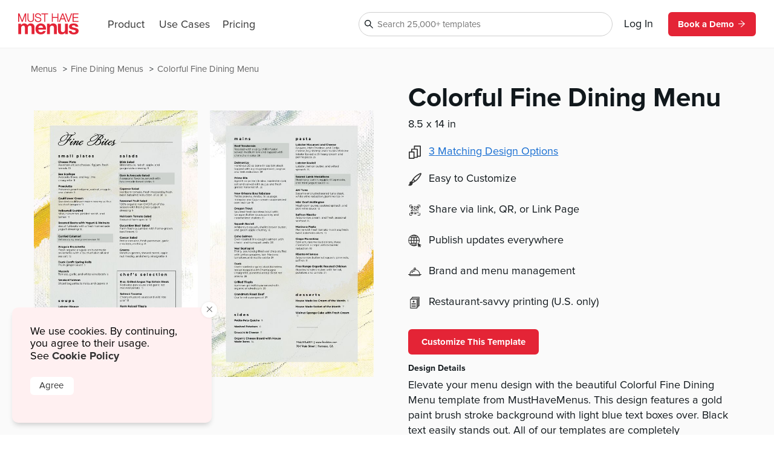

--- FILE ---
content_type: text/html
request_url: https://www.musthavemenus.com/menu-template/colorful-fine-dining-menu.html
body_size: 10049
content:
<!DOCTYPE html>
<html lang="en" class="tk-proxima-nova">
<head>
	<meta charset="UTF-8">
	<meta name="viewport" content="width=device-width">
	<link rel="icon" type="image/png" href="/favicon-16x16.png" sizes="16x16">
	<link rel="icon" type="image/png" href="/favicon-32x32.png" sizes="32x32">
	<link rel="icon" type="image/png" href="/favicon-96x96.png" sizes="96x96">
	<link rel="icon" type="image/png" href="/favicon-160x160.png" sizes="160x160">

	<link rel="preconnect" href="https://www.mhme.nu">

	<meta name="generator" content="Astro v2.10.15">
	<meta name="description" content="Create a gorgeous menu with the Colorful Fine Dining Menu template. Design, edit, and print -- all in one place.">
	<meta name="keywords">

	

	<title>Colorful Fine Dining Menu</title>

	<!-- Intercom -->
	
	
	
	
<!-- End Intercom -->

	<!-- Google Tag Manager -->
	
	<!-- End Google Tag Manager -->

	<!-- Fullstory -->
	<script> window['_fs_host'] = 'fullstory.com'; window['_fs_script'] = 'edge.fullstory.com/s/fs.js'; window['_fs_org'] = 'o-23XANY-na1'; window['_fs_namespace'] = 'FS'; !function(m,n,e,t,l,o,g,y){var s,f,a=function(h){ return!(h in m)||(m.console&&m.console.log&&m.console.log('FullStory namespace conflict. Please set window["_fs_namespace"].'),!1)}(e) ;function p(b){var h,d=[];function j(){h&&(d.forEach((function(b){var d;try{d=b[h[0]]&&b[h[0]](h[1])}catch(h){return void(b[3]&&b[3](h))} d&&d.then?d.then(b[2],b[3]):b[2]&&b[2](d)})),d.length=0)}function r(b){return function(d){h||(h=[b,d],j())}}return b(r(0),r(1)),{ then:function(b,h){return p((function(r,i){d.push([b,h,r,i]),j()}))}}}a&&(g=m[e]=function(){var b=function(b,d,j,r){function i(i,c){ h(b,d,j,i,c,r)}r=r||2;var c,u=/Async$/;return u.test(b)?(b=b.replace(u,""),"function"==typeof Promise?new Promise(i):p(i)):h(b,d,j,c,c,r)} ;function h(h,d,j,r,i,c){return b._api?b._api(h,d,j,r,i,c):(b.q&&b.q.push([h,d,j,r,i,c]),null)}return b.q=[],b}(),y=function(b){function h(h){ "function"==typeof h[4]&&h[4](new Error(b))}var d=g.q;if(d){for(var j=0;j<d.length;j++)h(d[j]);d.length=0,d.push=h}},function(){ (o=n.createElement(t)).async=!0,o.crossOrigin="anonymous",o.src="https://"+l,o.onerror=function(){y("Error loading "+l)} ;var b=n.getElementsByTagName(t)[0];b&&b.parentNode?b.parentNode.insertBefore(o,b):n.head.appendChild(o)}(),function(){function b(){} function h(b,h,d){g(b,h,d,1)}function d(b,d,j){h("setProperties",{type:b,properties:d},j)}function j(b,h){d("user",b,h)}function r(b,h,d){j({ uid:b},d),h&&j(h,d)}g.identify=r,g.setUserVars=j,g.identifyAccount=b,g.clearUserCookie=b,g.setVars=d,g.event=function(b,d,j){h("trackEvent",{ name:b,properties:d},j)},g.anonymize=function(){r(!1)},g.shutdown=function(){h("shutdown")},g.restart=function(){h("restart")}, g.log=function(b,d){h("log",{level:b,msg:d})},g.consent=function(b){h("setIdentity",{consent:!arguments.length||b})}}(),s="fetch", f="XMLHttpRequest",g._w={},g._w[f]=m[f],g._w[s]=m[s],m[s]&&(m[s]=function(){return g._w[s].apply(this,arguments)}),g._v="2.0.0") }(window,document,window._fs_namespace,"script",window._fs_script); </script>
	<!-- /Fullstory -->

	<!-- Rewardful Code -->
	
	<script async src="https://r.wdfl.co/rw.js" data-rewardful="e9d4c9"></script>
	<!-- End Rewardful Code -->

	

	

	
<link rel="stylesheet" href="/_astro/_name_.d831f0dc.css" />
<link rel="stylesheet" href="/_astro/_name_.b90f1143.css" />
<link rel="stylesheet" href="/_astro/_name_.e100395e.css" />
<link rel="stylesheet" href="/_astro/AppHeader.13d3f613.css" />
<link rel="stylesheet" href="/_astro/CookieNotification.c36fd073.css" />
<link rel="stylesheet" href="/_astro/Button.fdf18af4.css" />
<link rel="stylesheet" href="/_astro/MatchingDesignModal.66779292.css" /><script type="module" src="/_astro/hoisted.9056a9d6.js"></script></head>

<body id="app">
	<!-- Google Tag Manager (noscript) -->
	<noscript><iframe src="https://www.googletagmanager.com/ns.html?id=GTM-5WNV48VJ" height="0" width="0" style="display:none;visibility:hidden"></iframe></noscript>
	<!-- End Google Tag Manager (noscript) -->
	<style>astro-island,astro-slot,astro-static-slot{display:contents}</style><script>(()=>{var e=async t=>{await(await t())()};(self.Astro||(self.Astro={})).only=e;window.dispatchEvent(new Event("astro:only"));})();;(()=>{var d;{let p={0:t=>u(t),1:t=>l(t),2:t=>new RegExp(t),3:t=>new Date(t),4:t=>new Map(l(t)),5:t=>new Set(l(t)),6:t=>BigInt(t),7:t=>new URL(t),8:t=>new Uint8Array(t),9:t=>new Uint16Array(t),10:t=>new Uint32Array(t)},h=t=>{let[e,n]=t;return e in p?p[e](n):void 0},l=t=>t.map(h),u=t=>typeof t!="object"||t===null?t:Object.fromEntries(Object.entries(t).map(([e,n])=>[e,h(n)]));customElements.get("astro-island")||customElements.define("astro-island",(d=class extends HTMLElement{constructor(){super(...arguments);this.hydrate=async()=>{var i;if(!this.hydrator||!this.isConnected)return;let e=(i=this.parentElement)==null?void 0:i.closest("astro-island[ssr]");if(e){e.addEventListener("astro:hydrate",this.hydrate,{once:!0});return}let n=this.querySelectorAll("astro-slot"),o={},a=this.querySelectorAll("template[data-astro-template]");for(let r of a){let s=r.closest(this.tagName);s!=null&&s.isSameNode(this)&&(o[r.getAttribute("data-astro-template")||"default"]=r.innerHTML,r.remove())}for(let r of n){let s=r.closest(this.tagName);s!=null&&s.isSameNode(this)&&(o[r.getAttribute("name")||"default"]=r.innerHTML)}let c;try{c=this.hasAttribute("props")?u(JSON.parse(this.getAttribute("props"))):{}}catch(r){let s=this.getAttribute("component-url")||"<unknown>",y=this.getAttribute("component-export");throw y&&(s+=` (export ${y})`),console.error(`[hydrate] Error parsing props for component ${s}`,this.getAttribute("props"),r),r}await this.hydrator(this)(this.Component,c,o,{client:this.getAttribute("client")}),this.removeAttribute("ssr"),this.dispatchEvent(new CustomEvent("astro:hydrate"))}}connectedCallback(){!this.hasAttribute("await-children")||this.firstChild?this.childrenConnectedCallback():new MutationObserver((e,n)=>{n.disconnect(),setTimeout(()=>this.childrenConnectedCallback(),0)}).observe(this,{childList:!0})}async childrenConnectedCallback(){let e=this.getAttribute("before-hydration-url");e&&await import(e),this.start()}start(){let e=JSON.parse(this.getAttribute("opts")),n=this.getAttribute("client");if(Astro[n]===void 0){window.addEventListener(`astro:${n}`,()=>this.start(),{once:!0});return}Astro[n](async()=>{let o=this.getAttribute("renderer-url"),[a,{default:c}]=await Promise.all([import(this.getAttribute("component-url")),o?import(o):()=>()=>{}]),i=this.getAttribute("component-export")||"default";if(!i.includes("."))this.Component=a[i];else{this.Component=a;for(let r of i.split("."))this.Component=this.Component[r]}return this.hydrator=c,this.hydrate},e,this)}attributeChangedCallback(){this.hydrate()}},d.observedAttributes=["props"],d))}})();</script><astro-island uid="ZPTBPT" component-url="/_astro/AppHeader.c058421e.js" component-export="default" renderer-url="/_astro/client.ee951810.js" props="{}" ssr="" client="only" opts="{&quot;name&quot;:&quot;AppHeader&quot;,&quot;value&quot;:&quot;solid-js&quot;}"></astro-island>
	
  <main>
    <section class="fluid longtail">

      <div class="popcorn-container">
  <div>
      <a href="/menu-template/colorful-fine-dining-menu.html">
        Colorful Fine Dining Menu
      </a>
    </div><div>
      <a href="/category/fine-dining-menus.html">
        Fine Dining Menus
      </a>
    </div><div>
      <a href="/menu/browse.do">
        Menus
      </a>
    </div>
</div>

      <header>
        <div class="thumbs">
          <astro-island uid="NtB4k" component-url="/_astro/CustomizeTemplateThumbs.f2e74560.js" component-export="default" renderer-url="/_astro/client.ee951810.js" props="{&quot;design&quot;:[0,{&quot;id&quot;:[0,&quot;3f694420-31d3-4a52-b7eb-02dc67151d4c&quot;],&quot;colors&quot;:[0,&quot;#FFFFFF,#e1e5e3,#000000,#cdd2cf&quot;],&quot;created_date&quot;:[3,&quot;2020-03-27T10:09:42.000Z&quot;],&quot;description&quot;:[0,&quot;Elevate your menu design with the beautiful Colorful Fine Dining Menu template from MustHaveMenus. This design features a gold paint brush stroke background with light blue text boxes over. Black text easily stands out. All of our templates are completely customizable so you can edit text, swap colors, change fonts, add photos, insert logos, and more -- all with a few clicks. Then print through our professional printing department or download as a PDF and print from home.&quot;],&quot;fonts&quot;:[0,&quot;node_family_lilywang,node_family_montserrat,node_family_function&quot;],&quot;html&quot;:[0,&quot;&quot;],&quot;name&quot;:[0,&quot;Colorful Fine Dining Menu&quot;],&quot;page_count&quot;:[0,2],&quot;pdf&quot;:[0,&quot;/apache/images/13/timber/891454/design/3f694420-31d3-4a52-b7eb-02dc67151d4c.pdf&quot;],&quot;privacy&quot;:[0,null],&quot;removed&quot;:[8,[0]],&quot;size&quot;:[0,&quot;menu-legal&quot;],&quot;thumb&quot;:[0,null],&quot;thumb_updated_date&quot;:[0,null],&quot;type&quot;:[0,&quot;template&quot;],&quot;updated_date&quot;:[3,&quot;2024-03-07T15:37:57.000Z&quot;],&quot;url&quot;:[0,null],&quot;visitor_id&quot;:[0,null],&quot;location_id&quot;:[0,1000138421],&quot;member_id&quot;:[0,891454],&quot;status&quot;:[0,&quot;published&quot;],&quot;template_id&quot;:[0,null],&quot;designer&quot;:[0,&quot;lindsayp@musthavemenus.com&quot;],&quot;last_edited_date&quot;:[0,null],&quot;notes&quot;:[0,&quot;Designed by Simona&quot;],&quot;brandColors&quot;:[0,null],&quot;height&quot;:[0,null],&quot;themeColors&quot;:[0,null],&quot;unit&quot;:[0,null],&quot;width&quot;:[0,null],&quot;png&quot;:[0,null],&quot;version&quot;:[0,null],&quot;appVersion&quot;:[0,&quot;0&quot;],&quot;folders&quot;:[0,null],&quot;app_version&quot;:[0,1.18],&quot;has_changes&quot;:[8,[1]],&quot;meta_description&quot;:[0,&quot;Create a gorgeous menu with the Colorful Fine Dining Menu template. Design, edit, and print -- all in one place.&quot;],&quot;page_title&quot;:[0,null],&quot;is_test&quot;:[8,[1]],&quot;rank&quot;:[0,16],&quot;assigned_to&quot;:[0,&quot;none&quot;],&quot;is_locked&quot;:[8,[0]],&quot;jpg&quot;:[0,null],&quot;last_download_date&quot;:[3,&quot;2020-04-02T11:19:55.000Z&quot;],&quot;last_saved_tag&quot;:[0,&quot;8d0UQanJOEmf&quot;],&quot;compressed&quot;:[0,&quot;88211&quot;],&quot;linked_parent&quot;:[0,&quot;&quot;],&quot;free&quot;:[8,[1]],&quot;urank&quot;:[0,null],&quot;in_use&quot;:[0,&quot;LP&quot;],&quot;in_use_member_id&quot;:[0,891454],&quot;owner_id&quot;:[0,null],&quot;team_id&quot;:[0,null],&quot;creator_name&quot;:[0,null],&quot;in_use_last_ping_at&quot;:[0,1709854654083],&quot;has_toast_items&quot;:[8,[0]],&quot;toast_item&quot;:[0,&quot;&quot;],&quot;clover_item&quot;:[0,&quot;&quot;],&quot;has_clover_items&quot;:[8,[0]],&quot;webm&quot;:[0,null],&quot;mp4&quot;:[0,null],&quot;last_content_update_date&quot;:[0,null],&quot;has_video&quot;:[0,null],&quot;has_square_items&quot;:[8,[0]],&quot;square_item&quot;:[0,&quot;&quot;],&quot;clover_sections&quot;:[0,&quot;&quot;],&quot;square_sections&quot;:[0,&quot;&quot;],&quot;toast_sections&quot;:[0,&quot;&quot;],&quot;pos_updated_date&quot;:[0,null],&quot;pos_updated_enabled&quot;:[0,null],&quot;dsa_updated_enabled&quot;:[0,null],&quot;has_treez_items&quot;:[0,null],&quot;treez_item&quot;:[0,null],&quot;treez_sections&quot;:[0,null],&quot;has_popmenu_items&quot;:[0,null],&quot;popmenu_item&quot;:[0,null],&quot;popmenu_sections&quot;:[0,null],&quot;has_itemlibrary_items&quot;:[0,null],&quot;itemlibrary_item&quot;:[0,null],&quot;itemlibrary_sections&quot;:[0,null],&quot;links_updated_enabled&quot;:[0,null],&quot;last_editor_name&quot;:[0,null],&quot;il_updated_enabled&quot;:[0,null],&quot;is_per_page_mode&quot;:[8,[0]],&quot;categoryId&quot;:[0,7534]}],&quot;isLandscape&quot;:[0,false]}" ssr="" client="only" opts="{&quot;name&quot;:&quot;CustomizeTemplateThumbs&quot;,&quot;value&quot;:&quot;solid-js&quot;}"></astro-island>
        </div>

        <div class="text">
          <astro-island uid="Z1EWppa" component-url="/_astro/LongtailProLabel.480db1d6.js" component-export="default" renderer-url="/_astro/client.ee951810.js" props="{&quot;isFree&quot;:[0,true]}" ssr="" client="only" opts="{&quot;name&quot;:&quot;LongtailProLabel&quot;,&quot;value&quot;:&quot;solid-js&quot;}"></astro-island>
          <h1>Colorful Fine Dining Menu</h1>
          <p class="dimensions">8.5
            x 14 in</p>
          <ul>
            <li>
                <div>
                  <svg data-hk="0-0" xmlns="http://www.w3.org/2000/svg" viewBox="0 0 18.11 20.09"><path id="Path_1864" d="M17.33,0H8.41c-.43,0-.78,.35-.78,.78v3.94h-3.21c-.43,0-.78,.35-.78,.78v3.5H.78c-.43,0-.78,.35-.78,.78v9.54c0,.43,.35,.78,.78,.78H7.8c.43,0,.78-.35,.78-.78v-.74h4.16c.43,0,.78-.35,.78-.78v-1.01h3.82c.43,0,.78-.35,.78-.78V.78c0-.43-.35-.78-.78-.78m-.78,15.23h-3.04V5.5c0-.43-.35-.78-.78-.78h-3.55V1.56h7.36V15.23Zm-4.59,1.56v.23h-3.38v-7.25c-.02-.42-.36-.76-.78-.78h-2.6v-2.72h6.76v10.51h0Zm-4.94,1.75H1.56v-7.99H7.02v7.99Z" fill="#333"></path></svg>
                </div>
                <astro-island uid="iFXab" component-url="/_astro/MatchingDesignModal.896b8c6d.js" component-export="default" renderer-url="/_astro/client.ee951810.js" props="{&quot;collection&quot;:[1,[[0,{&quot;id&quot;:[0,&quot;3f694420-31d3-4a52-b7eb-02dc67151d4c&quot;],&quot;colors&quot;:[0,&quot;#FFFFFF,#e1e5e3,#000000,#cdd2cf&quot;],&quot;created_date&quot;:[3,&quot;2020-03-27T10:09:42.000Z&quot;],&quot;description&quot;:[0,&quot;Elevate your menu design with the beautiful Colorful Fine Dining Menu template from MustHaveMenus. This design features a gold paint brush stroke background with light blue text boxes over. Black text easily stands out. All of our templates are completely customizable so you can edit text, swap colors, change fonts, add photos, insert logos, and more -- all with a few clicks. Then print through our professional printing department or download as a PDF and print from home.&quot;],&quot;fonts&quot;:[0,&quot;node_family_lilywang,node_family_montserrat,node_family_function&quot;],&quot;html&quot;:[0,&quot;&quot;],&quot;name&quot;:[0,&quot;Colorful Fine Dining Menu&quot;],&quot;page_count&quot;:[0,2],&quot;pdf&quot;:[0,&quot;/apache/images/13/timber/891454/design/3f694420-31d3-4a52-b7eb-02dc67151d4c.pdf&quot;],&quot;privacy&quot;:[0,null],&quot;removed&quot;:[8,[0]],&quot;size&quot;:[0,&quot;menu-legal&quot;],&quot;thumb&quot;:[0,null],&quot;thumb_updated_date&quot;:[0,null],&quot;type&quot;:[0,&quot;template&quot;],&quot;updated_date&quot;:[3,&quot;2024-03-07T15:37:57.000Z&quot;],&quot;url&quot;:[0,null],&quot;visitor_id&quot;:[0,null],&quot;location_id&quot;:[0,1000138421],&quot;member_id&quot;:[0,891454],&quot;status&quot;:[0,&quot;published&quot;],&quot;template_id&quot;:[0,null],&quot;designer&quot;:[0,&quot;lindsayp@musthavemenus.com&quot;],&quot;last_edited_date&quot;:[0,null],&quot;notes&quot;:[0,&quot;Designed by Simona&quot;],&quot;brandColors&quot;:[0,null],&quot;height&quot;:[0,null],&quot;themeColors&quot;:[0,null],&quot;unit&quot;:[0,null],&quot;width&quot;:[0,null],&quot;png&quot;:[0,null],&quot;version&quot;:[0,null],&quot;appVersion&quot;:[0,&quot;0&quot;],&quot;folders&quot;:[0,null],&quot;app_version&quot;:[0,1.18],&quot;has_changes&quot;:[8,[1]],&quot;meta_description&quot;:[0,&quot;Create a gorgeous menu with the Colorful Fine Dining Menu template. Design, edit, and print -- all in one place.&quot;],&quot;page_title&quot;:[0,null],&quot;is_test&quot;:[8,[1]],&quot;rank&quot;:[0,16],&quot;assigned_to&quot;:[0,&quot;none&quot;],&quot;is_locked&quot;:[8,[0]],&quot;jpg&quot;:[0,null],&quot;last_download_date&quot;:[3,&quot;2020-04-02T11:19:55.000Z&quot;],&quot;last_saved_tag&quot;:[0,&quot;8d0UQanJOEmf&quot;],&quot;compressed&quot;:[0,&quot;88211&quot;],&quot;linked_parent&quot;:[0,&quot;&quot;],&quot;free&quot;:[8,[1]],&quot;urank&quot;:[0,null],&quot;in_use&quot;:[0,&quot;LP&quot;],&quot;in_use_member_id&quot;:[0,891454],&quot;owner_id&quot;:[0,null],&quot;team_id&quot;:[0,null],&quot;creator_name&quot;:[0,null],&quot;in_use_last_ping_at&quot;:[0,1709854654083],&quot;has_toast_items&quot;:[8,[0]],&quot;toast_item&quot;:[0,&quot;&quot;],&quot;clover_item&quot;:[0,&quot;&quot;],&quot;has_clover_items&quot;:[8,[0]],&quot;webm&quot;:[0,null],&quot;mp4&quot;:[0,null],&quot;last_content_update_date&quot;:[0,null],&quot;has_video&quot;:[0,null],&quot;has_square_items&quot;:[8,[0]],&quot;square_item&quot;:[0,&quot;&quot;],&quot;clover_sections&quot;:[0,&quot;&quot;],&quot;square_sections&quot;:[0,&quot;&quot;],&quot;toast_sections&quot;:[0,&quot;&quot;],&quot;pos_updated_date&quot;:[0,null],&quot;pos_updated_enabled&quot;:[0,null],&quot;dsa_updated_enabled&quot;:[0,null],&quot;has_treez_items&quot;:[0,null],&quot;treez_item&quot;:[0,null],&quot;treez_sections&quot;:[0,null],&quot;has_popmenu_items&quot;:[0,null],&quot;popmenu_item&quot;:[0,null],&quot;popmenu_sections&quot;:[0,null],&quot;has_itemlibrary_items&quot;:[0,null],&quot;itemlibrary_item&quot;:[0,null],&quot;itemlibrary_sections&quot;:[0,null],&quot;links_updated_enabled&quot;:[0,null],&quot;last_editor_name&quot;:[0,null],&quot;il_updated_enabled&quot;:[0,null],&quot;is_per_page_mode&quot;:[8,[0]],&quot;categoryId&quot;:[0,7534]}],[0,{&quot;id&quot;:[0,&quot;6e246fe0-99f7-4c51-8bc9-0ba872db100d&quot;],&quot;colors&quot;:[0,&quot;#FFFFFF,#e1e5e3,#000000&quot;],&quot;created_date&quot;:[3,&quot;2021-10-26T15:39:25.000Z&quot;],&quot;description&quot;:[0,&quot;Elevate your menus with the Colorful Fine Dining Half Page Menu template from MustHaveMenus. This template features space for cocktails and desserts, making it the perfect menu to help you get that glorious upsell! Make any necessary changes to this half page menu using our custom design tool. In minutes, edit text, colors, fonts, logos, and more. Once your menu looks great, print through our team and receive your new menus right to your door.&quot;],&quot;fonts&quot;:[0,&quot;node_family_montserrat&quot;],&quot;html&quot;:[0,&quot;&quot;],&quot;name&quot;:[0,&quot;Colorful Fine Dining Half Page Menu&quot;],&quot;page_count&quot;:[0,1],&quot;pdf&quot;:[0,&quot;/apache/images/13/timber/891454/design/3f694420-31d3-4a52-b7eb-02dc67151d4c.pdf&quot;],&quot;privacy&quot;:[0,null],&quot;removed&quot;:[8,[0]],&quot;size&quot;:[0,&quot;half-page-menu&quot;],&quot;thumb&quot;:[0,null],&quot;thumb_updated_date&quot;:[0,null],&quot;type&quot;:[0,&quot;template&quot;],&quot;updated_date&quot;:[3,&quot;2023-08-31T21:29:25.000Z&quot;],&quot;url&quot;:[0,null],&quot;visitor_id&quot;:[0,null],&quot;location_id&quot;:[0,1000138421],&quot;member_id&quot;:[0,891454],&quot;status&quot;:[0,&quot;published&quot;],&quot;template_id&quot;:[0,null],&quot;designer&quot;:[0,&quot;lindsayp@musthavemenus.com&quot;],&quot;last_edited_date&quot;:[0,null],&quot;notes&quot;:[0,&quot;Designed by Simona&quot;],&quot;brandColors&quot;:[0,null],&quot;height&quot;:[0,null],&quot;themeColors&quot;:[0,null],&quot;unit&quot;:[0,&quot;in&quot;],&quot;width&quot;:[0,null],&quot;png&quot;:[0,null],&quot;version&quot;:[0,null],&quot;appVersion&quot;:[0,&quot;0&quot;],&quot;folders&quot;:[0,null],&quot;app_version&quot;:[0,1.18],&quot;has_changes&quot;:[8,[1]],&quot;meta_description&quot;:[0,&quot;Make a menu promoting your specials using the Colorful Fine Dining Half Page Menu template. It’s easy to edit and print menus with MustHaveMenus.&quot;],&quot;page_title&quot;:[0,null],&quot;is_test&quot;:[8,[1]],&quot;rank&quot;:[0,13],&quot;assigned_to&quot;:[0,&quot;none&quot;],&quot;is_locked&quot;:[8,[0]],&quot;jpg&quot;:[0,null],&quot;last_download_date&quot;:[3,&quot;2022-10-13T09:35:46.000Z&quot;],&quot;last_saved_tag&quot;:[0,&quot;2wxhjRn7EXDR&quot;],&quot;compressed&quot;:[0,&quot;17515&quot;],&quot;linked_parent&quot;:[0,&quot;3f694420-31d3-4a52-b7eb-02dc67151d4c&quot;],&quot;free&quot;:[8,[1]],&quot;urank&quot;:[0,null],&quot;in_use&quot;:[0,&quot;ME&quot;],&quot;in_use_member_id&quot;:[0,867273],&quot;owner_id&quot;:[0,null],&quot;team_id&quot;:[0,null],&quot;creator_name&quot;:[0,null],&quot;in_use_last_ping_at&quot;:[0,1678232484968],&quot;has_toast_items&quot;:[0,null],&quot;toast_item&quot;:[0,null],&quot;clover_item&quot;:[0,null],&quot;has_clover_items&quot;:[0,null],&quot;webm&quot;:[0,null],&quot;mp4&quot;:[0,null],&quot;last_content_update_date&quot;:[0,null],&quot;has_video&quot;:[0,null],&quot;has_square_items&quot;:[0,null],&quot;square_item&quot;:[0,null],&quot;clover_sections&quot;:[0,null],&quot;square_sections&quot;:[0,null],&quot;toast_sections&quot;:[0,null],&quot;pos_updated_date&quot;:[0,null],&quot;pos_updated_enabled&quot;:[0,null],&quot;dsa_updated_enabled&quot;:[0,null],&quot;has_treez_items&quot;:[0,null],&quot;treez_item&quot;:[0,null],&quot;treez_sections&quot;:[0,null],&quot;has_popmenu_items&quot;:[0,null],&quot;popmenu_item&quot;:[0,null],&quot;popmenu_sections&quot;:[0,null],&quot;has_itemlibrary_items&quot;:[0,null],&quot;itemlibrary_item&quot;:[0,null],&quot;itemlibrary_sections&quot;:[0,null],&quot;links_updated_enabled&quot;:[0,null],&quot;last_editor_name&quot;:[0,null],&quot;il_updated_enabled&quot;:[0,null],&quot;is_per_page_mode&quot;:[8,[0]]}],[0,{&quot;id&quot;:[0,&quot;c4ac0b76-0c33-4faf-a96e-8f2cdf6d8ebb&quot;],&quot;colors&quot;:[0,&quot;#FFFFFF,#e1e5e3,#000000&quot;],&quot;created_date&quot;:[3,&quot;2020-03-27T10:40:46.000Z&quot;],&quot;description&quot;:[0,&quot;Elevate your menu design with the beautiful Colorful Fine Dining Folded Menu template from MustHaveMenus. This design features a gold paint brush stroke background with light blue text boxes over. Black text easily stands out. The six-panel layout allows you to see how the menu will look as a trifold. All of our templates are completely customizable so you can edit text, swap colors, change fonts, add photos, insert logos, and more -- all with a few clicks. Then print through our professional printing department or download as a PDF and print from home.&quot;],&quot;fonts&quot;:[0,&quot;node_family_lilywang,node_family_function,node_family_montserrat&quot;],&quot;html&quot;:[0,&quot;&quot;],&quot;name&quot;:[0,&quot;Colorful Fine Dining Folded Menu&quot;],&quot;page_count&quot;:[0,2],&quot;pdf&quot;:[0,&quot;/apache/images/13/timber/891454/design/c4ac0b76-0c33-4faf-a96e-8f2cdf6d8ebb.pdf&quot;],&quot;privacy&quot;:[0,null],&quot;removed&quot;:[8,[0]],&quot;size&quot;:[0,&quot;folded-menu-legal-trifold&quot;],&quot;thumb&quot;:[0,null],&quot;thumb_updated_date&quot;:[0,null],&quot;type&quot;:[0,&quot;template&quot;],&quot;updated_date&quot;:[3,&quot;2023-05-24T15:40:04.000Z&quot;],&quot;url&quot;:[0,null],&quot;visitor_id&quot;:[0,null],&quot;location_id&quot;:[0,1000138421],&quot;member_id&quot;:[0,891454],&quot;status&quot;:[0,&quot;published&quot;],&quot;template_id&quot;:[0,null],&quot;designer&quot;:[0,&quot;lindsayp@musthavemenus.com&quot;],&quot;last_edited_date&quot;:[0,null],&quot;notes&quot;:[0,&quot;Designed by Simona&quot;],&quot;brandColors&quot;:[0,null],&quot;height&quot;:[0,null],&quot;themeColors&quot;:[0,null],&quot;unit&quot;:[0,null],&quot;width&quot;:[0,null],&quot;png&quot;:[0,null],&quot;version&quot;:[0,null],&quot;appVersion&quot;:[0,&quot;0&quot;],&quot;folders&quot;:[0,null],&quot;app_version&quot;:[0,1.18],&quot;has_changes&quot;:[8,[1]],&quot;meta_description&quot;:[0,&quot;Create a gorgeous menu with the Colorful Fine Dining Folded Menu template. Design, edit, and print -- all in one place.&quot;],&quot;page_title&quot;:[0,null],&quot;is_test&quot;:[8,[1]],&quot;rank&quot;:[0,13],&quot;assigned_to&quot;:[0,&quot;none&quot;],&quot;is_locked&quot;:[8,[0]],&quot;jpg&quot;:[0,null],&quot;last_download_date&quot;:[3,&quot;2022-10-13T09:37:44.000Z&quot;],&quot;last_saved_tag&quot;:[0,&quot;M14fPkC4RK5R&quot;],&quot;compressed&quot;:[0,&quot;70789&quot;],&quot;linked_parent&quot;:[0,&quot;3f694420-31d3-4a52-b7eb-02dc67151d4c&quot;],&quot;free&quot;:[8,[1]],&quot;urank&quot;:[0,null],&quot;in_use&quot;:[0,&quot;ME&quot;],&quot;in_use_member_id&quot;:[0,867273],&quot;owner_id&quot;:[0,null],&quot;team_id&quot;:[0,null],&quot;creator_name&quot;:[0,null],&quot;in_use_last_ping_at&quot;:[0,1678232333693],&quot;has_toast_items&quot;:[0,null],&quot;toast_item&quot;:[0,null],&quot;clover_item&quot;:[0,null],&quot;has_clover_items&quot;:[0,null],&quot;webm&quot;:[0,null],&quot;mp4&quot;:[0,null],&quot;last_content_update_date&quot;:[0,null],&quot;has_video&quot;:[0,null],&quot;has_square_items&quot;:[0,null],&quot;square_item&quot;:[0,null],&quot;clover_sections&quot;:[0,null],&quot;square_sections&quot;:[0,null],&quot;toast_sections&quot;:[0,null],&quot;pos_updated_date&quot;:[0,null],&quot;pos_updated_enabled&quot;:[0,null],&quot;dsa_updated_enabled&quot;:[0,null],&quot;has_treez_items&quot;:[0,null],&quot;treez_item&quot;:[0,null],&quot;treez_sections&quot;:[0,null],&quot;has_popmenu_items&quot;:[0,null],&quot;popmenu_item&quot;:[0,null],&quot;popmenu_sections&quot;:[0,null],&quot;has_itemlibrary_items&quot;:[0,null],&quot;itemlibrary_item&quot;:[0,null],&quot;itemlibrary_sections&quot;:[0,null],&quot;links_updated_enabled&quot;:[0,null],&quot;last_editor_name&quot;:[0,null],&quot;il_updated_enabled&quot;:[0,null],&quot;is_per_page_mode&quot;:[8,[0]]}]]]}" ssr="" client="only" opts="{&quot;name&quot;:&quot;MatchingDesignModal&quot;,&quot;value&quot;:&quot;solid-js&quot;}"></astro-island>
              </li>
            <li>
              <img src="https://timber.mhmcdn.com/site/marketing/icons/PaintbrushIcon.svg" alt="customize icon">
              <p>Easy to Customize</p>
            </li>
            <li>
              <img src="https://timber.mhmcdn.com/site/marketing/icons/QRCodeCornersIcon.svg" alt="share icon">
              <p>Share via link, QR, or Link Page</p>
            </li>
            <li>
              <img src="https://timber.mhmcdn.com/site/marketing/icons/Online.svg" alt="publish icon">
              <p>Publish updates everywhere</p>
            </li>
            <li>
              <img src="https://timber.mhmcdn.com/site/marketing/icons/Hospitality.svg" alt="brand icon">
              <p>Brand and menu management</p>
            </li>
            <li>
                <img src="https://timber.mhmcdn.com/site/marketing/icons/Prints.svg" alt="print icon">
                <p>Restaurant-savvy printing (U.S. only)</p>
              </li>
          </ul>

          <astro-island uid="28dtur" component-url="/_astro/CustomizeTemplateButton.78295013.js" component-export="default" renderer-url="/_astro/client.ee951810.js" props="{&quot;isFree&quot;:[0,true],&quot;designId&quot;:[0,&quot;3f694420-31d3-4a52-b7eb-02dc67151d4c&quot;]}" ssr="" client="only" opts="{&quot;name&quot;:&quot;CustomizeTemplateButton&quot;,&quot;value&quot;:&quot;solid-js&quot;}"></astro-island>

          <h6>Design Details</h6>
          <p class="description">Elevate your menu design with the beautiful Colorful Fine Dining Menu template from MustHaveMenus. This design features a gold paint brush stroke background with light blue text boxes over. Black text easily stands out. All of our templates are completely customizable so you can edit text, swap colors, change fonts, add photos, insert logos, and more -- all with a few clicks. Then print through our professional printing department or download as a PDF and print from home.</p>
        </div>
      </header>

      <div id="designs" class="designs" style="opacity: 0">
  <div class="design">
      <a href="/menu-template/high-end-fine-dining-menu.html">
        <div class="image">
          <img src="https://timber.mhmcdn.com/public/member/891454/thumb/4e21f2a5-10af-4cb5-a5ba-6e360b5524ff-w300-p1.jpg" loading="lazy" width="300" alt="">
          <astro-island uid="AOW5" component-url="/_astro/FreeProThumbLabel.ae36cfa3.js" component-export="default" renderer-url="/_astro/client.ee951810.js" props="{&quot;isFree&quot;:[0,true]}" ssr="" client="only" opts="{&quot;name&quot;:&quot;FreeProThumbLabel&quot;,&quot;value&quot;:&quot;solid-js&quot;}"></astro-island>
        </div>
        <span>High End Fine Dining Menu</span>
      </a>
    </div><div class="design">
      <a href="/menu-template/intricate-flowers-restaurant-placemat-menu.html">
        <div class="image">
          <img src="https://timber.mhmcdn.com/public/member/891454/thumb/b44864a0-7c05-4ae4-8b77-84cd5facdbc0-w300-p1.jpg" loading="lazy" width="300" alt="">
          <astro-island uid="AOW5" component-url="/_astro/FreeProThumbLabel.ae36cfa3.js" component-export="default" renderer-url="/_astro/client.ee951810.js" props="{&quot;isFree&quot;:[0,true]}" ssr="" client="only" opts="{&quot;name&quot;:&quot;FreeProThumbLabel&quot;,&quot;value&quot;:&quot;solid-js&quot;}"></astro-island>
        </div>
        <span>Intricate Flowers Restaurant Placemat Menu</span>
      </a>
    </div><div class="design">
      <a href="/menu-template/modern-white-fine-dining-menu.html">
        <div class="image">
          <img src="https://timber.mhmcdn.com/public/member/959826/thumb/11714c2a-0022-48e9-a3cd-c20dfafa502f-w300-p1.jpg" loading="lazy" width="300" alt="">
          <astro-island uid="AOW5" component-url="/_astro/FreeProThumbLabel.ae36cfa3.js" component-export="default" renderer-url="/_astro/client.ee951810.js" props="{&quot;isFree&quot;:[0,true]}" ssr="" client="only" opts="{&quot;name&quot;:&quot;FreeProThumbLabel&quot;,&quot;value&quot;:&quot;solid-js&quot;}"></astro-island>
        </div>
        <span>Modern White Fine Dining Menu</span>
      </a>
    </div><div class="design">
      <a href="/menu-template/morning-breakfast-menu-example.html">
        <div class="image">
          <img src="https://timber.mhmcdn.com/public/member/891454/thumb/cc4278f6-623a-484a-b151-f58dca0d7319-w300-p1.jpg" loading="lazy" width="300" alt="">
          <astro-island uid="AOW5" component-url="/_astro/FreeProThumbLabel.ae36cfa3.js" component-export="default" renderer-url="/_astro/client.ee951810.js" props="{&quot;isFree&quot;:[0,true]}" ssr="" client="only" opts="{&quot;name&quot;:&quot;FreeProThumbLabel&quot;,&quot;value&quot;:&quot;solid-js&quot;}"></astro-island>
        </div>
        <span>Morning Breakfast Menu Example</span>
      </a>
    </div><div class="design">
      <a href="/menu-template/natural-fine-dining-menu.html">
        <div class="image">
          <img src="https://timber.mhmcdn.com/public/member/891454/thumb/41729798-3943-4fea-b852-7e1fb4b6158b-w300-p1.jpg" loading="lazy" width="300" alt="">
          <astro-island uid="AOW5" component-url="/_astro/FreeProThumbLabel.ae36cfa3.js" component-export="default" renderer-url="/_astro/client.ee951810.js" props="{&quot;isFree&quot;:[0,true]}" ssr="" client="only" opts="{&quot;name&quot;:&quot;FreeProThumbLabel&quot;,&quot;value&quot;:&quot;solid-js&quot;}"></astro-island>
        </div>
        <span>Natural Fine Dining Menu</span>
      </a>
    </div><div class="design">
      <a href="/menu-template/new-fine-dining-menu.html">
        <div class="image">
          <img src="https://timber.mhmcdn.com/public/member/891454/thumb/f4e4c9d7-12b8-4d67-b6ca-ea2a8e538633-w300-p1.jpg" loading="lazy" width="300" alt="">
          <astro-island uid="AOW5" component-url="/_astro/FreeProThumbLabel.ae36cfa3.js" component-export="default" renderer-url="/_astro/client.ee951810.js" props="{&quot;isFree&quot;:[0,true]}" ssr="" client="only" opts="{&quot;name&quot;:&quot;FreeProThumbLabel&quot;,&quot;value&quot;:&quot;solid-js&quot;}"></astro-island>
        </div>
        <span>New Fine Dining Menu</span>
      </a>
    </div><div class="design">
      <a href="/menu-template/sophisticated-placemat-menu.html">
        <div class="image">
          <img src="https://timber.mhmcdn.com/public/member/891454/thumb/5baf8c0c-84e0-4eb7-9238-8dfc148fbc8c-w300-p1.jpg" loading="lazy" width="300" alt="">
          <astro-island uid="AOW5" component-url="/_astro/FreeProThumbLabel.ae36cfa3.js" component-export="default" renderer-url="/_astro/client.ee951810.js" props="{&quot;isFree&quot;:[0,true]}" ssr="" client="only" opts="{&quot;name&quot;:&quot;FreeProThumbLabel&quot;,&quot;value&quot;:&quot;solid-js&quot;}"></astro-island>
        </div>
        <span>Sophisticated Placemat Menu</span>
      </a>
    </div><div class="design">
      <a href="/menu-template/black-wine-tasting-menu.html">
        <div class="image">
          <img src="https://timber.mhmcdn.com/public/member/959825/thumb/06f98d42-ee43-4865-8921-c0176aea8d90-w300-p1.jpg" loading="lazy" width="300" alt="">
          <astro-island uid="AOW5" component-url="/_astro/FreeProThumbLabel.ae36cfa3.js" component-export="default" renderer-url="/_astro/client.ee951810.js" props="{&quot;isFree&quot;:[0,true]}" ssr="" client="only" opts="{&quot;name&quot;:&quot;FreeProThumbLabel&quot;,&quot;value&quot;:&quot;solid-js&quot;}"></astro-island>
        </div>
        <span>Black Wine Tasting Menu</span>
      </a>
    </div><div class="design">
      <a href="/menu-template/classy-steakhouse-menu.html">
        <div class="image">
          <img src="https://timber.mhmcdn.com/public/member/898655/thumb/d3f619b5-22ea-4ad2-a170-79bc75d7a324-w300-p1.jpg" loading="lazy" width="300" alt="">
          <astro-island uid="AOW5" component-url="/_astro/FreeProThumbLabel.ae36cfa3.js" component-export="default" renderer-url="/_astro/client.ee951810.js" props="{&quot;isFree&quot;:[0,true]}" ssr="" client="only" opts="{&quot;name&quot;:&quot;FreeProThumbLabel&quot;,&quot;value&quot;:&quot;solid-js&quot;}"></astro-island>
        </div>
        <span>Classy Steakhouse Menu</span>
      </a>
    </div><div class="design">
      <a href="/menu-template/eccentric-fine-dining-menu.html">
        <div class="image">
          <img src="https://timber.mhmcdn.com/public/member/891454/thumb/fbd0144d-eaa4-45a2-8277-43b0c7e86710-w300-p1.jpg" loading="lazy" width="300" alt="">
          <astro-island uid="AOW5" component-url="/_astro/FreeProThumbLabel.ae36cfa3.js" component-export="default" renderer-url="/_astro/client.ee951810.js" props="{&quot;isFree&quot;:[0,true]}" ssr="" client="only" opts="{&quot;name&quot;:&quot;FreeProThumbLabel&quot;,&quot;value&quot;:&quot;solid-js&quot;}"></astro-island>
        </div>
        <span>Eccentric Fine Dining Menu</span>
      </a>
    </div><div class="design">
      <a href="/menu-template/elaborate-fine-dining-menu.html">
        <div class="image">
          <img src="https://timber.mhmcdn.com/public/member/891454/thumb/4c29d237-dcaa-4ce1-8974-4d906dc2cb20-w300-p1.jpg" loading="lazy" width="300" alt="">
          <astro-island uid="AOW5" component-url="/_astro/FreeProThumbLabel.ae36cfa3.js" component-export="default" renderer-url="/_astro/client.ee951810.js" props="{&quot;isFree&quot;:[0,true]}" ssr="" client="only" opts="{&quot;name&quot;:&quot;FreeProThumbLabel&quot;,&quot;value&quot;:&quot;solid-js&quot;}"></astro-island>
        </div>
        <span>Elaborate Fine Dining Menu</span>
      </a>
    </div><div class="design">
      <a href="/menu-template/fine-dining-establishment-menu.html">
        <div class="image">
          <img src="https://timber.mhmcdn.com/public/member/891454/thumb/181a19bf-f874-4da4-8d71-fb3adff13e2e-w300-p1.jpg" loading="lazy" width="300" alt="">
          <astro-island uid="AOW5" component-url="/_astro/FreeProThumbLabel.ae36cfa3.js" component-export="default" renderer-url="/_astro/client.ee951810.js" props="{&quot;isFree&quot;:[0,true]}" ssr="" client="only" opts="{&quot;name&quot;:&quot;FreeProThumbLabel&quot;,&quot;value&quot;:&quot;solid-js&quot;}"></astro-island>
        </div>
        <span>Fine Dining Establishment Menu</span>
      </a>
    </div><div class="design">
      <a href="/menu-template/fine-dining-menu-inspiration.html">
        <div class="image">
          <img src="https://timber.mhmcdn.com/public/member/959829/thumb/84fdb84a-d8b0-4555-b7f2-524d6200c53d-w300-p1.jpg" loading="lazy" width="300" alt="">
          <astro-island uid="AOW5" component-url="/_astro/FreeProThumbLabel.ae36cfa3.js" component-export="default" renderer-url="/_astro/client.ee951810.js" props="{&quot;isFree&quot;:[0,true]}" ssr="" client="only" opts="{&quot;name&quot;:&quot;FreeProThumbLabel&quot;,&quot;value&quot;:&quot;solid-js&quot;}"></astro-island>
        </div>
        <span>Fine Dining Menu Inspiration</span>
      </a>
    </div><div class="design">
      <a href="/menu-template/fine-dining-wine-menu.html">
        <div class="image">
          <img src="https://timber.mhmcdn.com/public/member/959820/thumb/1f3c8405-e109-479e-8f53-eb805f5df6cc-w300-p1.jpg" loading="lazy" width="300" alt="">
          <astro-island uid="AOW5" component-url="/_astro/FreeProThumbLabel.ae36cfa3.js" component-export="default" renderer-url="/_astro/client.ee951810.js" props="{&quot;isFree&quot;:[0,true]}" ssr="" client="only" opts="{&quot;name&quot;:&quot;FreeProThumbLabel&quot;,&quot;value&quot;:&quot;solid-js&quot;}"></astro-island>
        </div>
        <span>Fine Dining Wine Menu</span>
      </a>
    </div><div class="design">
      <a href="/menu-template/floral-apricot-fine-dining-menu.html">
        <div class="image">
          <img src="https://timber.mhmcdn.com/public/member/959826/thumb/c99eaa9c-76c7-4b0a-86fa-acc23b8b015f-w300-p1.jpg" loading="lazy" width="300" alt="">
          <astro-island uid="AOW5" component-url="/_astro/FreeProThumbLabel.ae36cfa3.js" component-export="default" renderer-url="/_astro/client.ee951810.js" props="{&quot;isFree&quot;:[0,true]}" ssr="" client="only" opts="{&quot;name&quot;:&quot;FreeProThumbLabel&quot;,&quot;value&quot;:&quot;solid-js&quot;}"></astro-island>
        </div>
        <span>Floral Apricot Fine Dining Menu</span>
      </a>
    </div><div class="design">
      <a href="/menu-template/gourmet-fine-dining-menu.html">
        <div class="image">
          <img src="https://timber.mhmcdn.com/public/member/959829/thumb/1d4a9747-d68e-4906-8c2e-92520e8283fd-w300-p1.jpg" loading="lazy" width="300" alt="">
          <astro-island uid="AOW5" component-url="/_astro/FreeProThumbLabel.ae36cfa3.js" component-export="default" renderer-url="/_astro/client.ee951810.js" props="{&quot;isFree&quot;:[0,true]}" ssr="" client="only" opts="{&quot;name&quot;:&quot;FreeProThumbLabel&quot;,&quot;value&quot;:&quot;solid-js&quot;}"></astro-island>
        </div>
        <span>Gourmet Fine Dining Menu</span>
      </a>
    </div><div class="design">
      <a href="/menu-template/maroon-fine-dining-menu.html">
        <div class="image">
          <img src="https://timber.mhmcdn.com/public/member/891454/thumb/10dd545c-05a3-442a-a287-bb8c3543eb0d-w300-p1.jpg" loading="lazy" width="300" alt="">
          <astro-island uid="AOW5" component-url="/_astro/FreeProThumbLabel.ae36cfa3.js" component-export="default" renderer-url="/_astro/client.ee951810.js" props="{&quot;isFree&quot;:[0,true]}" ssr="" client="only" opts="{&quot;name&quot;:&quot;FreeProThumbLabel&quot;,&quot;value&quot;:&quot;solid-js&quot;}"></astro-island>
        </div>
        <span>Maroon Fine Dining Menu</span>
      </a>
    </div><div class="design">
      <a href="/menu-template/modern-fine-dining-example-menu.html">
        <div class="image">
          <img src="https://timber.mhmcdn.com/public/member/891454/thumb/e9556201-439e-4d14-ae70-fbd07dcb9527-w300-p1.jpg" loading="lazy" width="300" alt="">
          <astro-island uid="AOW5" component-url="/_astro/FreeProThumbLabel.ae36cfa3.js" component-export="default" renderer-url="/_astro/client.ee951810.js" props="{&quot;isFree&quot;:[0,true]}" ssr="" client="only" opts="{&quot;name&quot;:&quot;FreeProThumbLabel&quot;,&quot;value&quot;:&quot;solid-js&quot;}"></astro-island>
        </div>
        <span>Modern Fine Dining Example Menu</span>
      </a>
    </div><div class="design">
      <a href="/menu-template/muted-colors-fine-dining-menu.html">
        <div class="image">
          <img src="https://timber.mhmcdn.com/public/member/891454/thumb/d3e35ab6-534d-4d3e-b0fb-e2a41582128d-w300-p1.jpg" loading="lazy" width="300" alt="">
          <astro-island uid="AOW5" component-url="/_astro/FreeProThumbLabel.ae36cfa3.js" component-export="default" renderer-url="/_astro/client.ee951810.js" props="{&quot;isFree&quot;:[0,true]}" ssr="" client="only" opts="{&quot;name&quot;:&quot;FreeProThumbLabel&quot;,&quot;value&quot;:&quot;solid-js&quot;}"></astro-island>
        </div>
        <span>Muted Colors Fine Dining Menu</span>
      </a>
    </div><div class="design">
      <a href="/menu-template/purple-fine-dining-menu.html">
        <div class="image">
          <img src="https://timber.mhmcdn.com/public/member/891454/thumb/633996f1-eb18-44f7-a246-bf40b055393e-w300-p1.jpg" loading="lazy" width="300" alt="">
          <astro-island uid="AOW5" component-url="/_astro/FreeProThumbLabel.ae36cfa3.js" component-export="default" renderer-url="/_astro/client.ee951810.js" props="{&quot;isFree&quot;:[0,true]}" ssr="" client="only" opts="{&quot;name&quot;:&quot;FreeProThumbLabel&quot;,&quot;value&quot;:&quot;solid-js&quot;}"></astro-island>
        </div>
        <span>Purple Fine Dining Menu</span>
      </a>
    </div><div class="design">
      <a href="/menu-template/tasteful-fine-dining-menu.html">
        <div class="image">
          <img src="https://timber.mhmcdn.com/public/member/619603/thumb/618fd9b1-6e79-4f45-a6ff-865b1fd65ddb-w300-p1.jpg" loading="lazy" width="300" alt="">
          <astro-island uid="AOW5" component-url="/_astro/FreeProThumbLabel.ae36cfa3.js" component-export="default" renderer-url="/_astro/client.ee951810.js" props="{&quot;isFree&quot;:[0,true]}" ssr="" client="only" opts="{&quot;name&quot;:&quot;FreeProThumbLabel&quot;,&quot;value&quot;:&quot;solid-js&quot;}"></astro-island>
        </div>
        <span>Tasteful Fine Dining Menu</span>
      </a>
    </div><div class="design">
      <a href="/menu-template/upscale-fine-dining-menu.html">
        <div class="image">
          <img src="https://timber.mhmcdn.com/public/member/959822/thumb/b6ef6c73-0b51-4b13-bdf9-508de7910a48-w300-p1.jpg" loading="lazy" width="300" alt="">
          <astro-island uid="AOW5" component-url="/_astro/FreeProThumbLabel.ae36cfa3.js" component-export="default" renderer-url="/_astro/client.ee951810.js" props="{&quot;isFree&quot;:[0,true]}" ssr="" client="only" opts="{&quot;name&quot;:&quot;FreeProThumbLabel&quot;,&quot;value&quot;:&quot;solid-js&quot;}"></astro-island>
        </div>
        <span>Upscale Fine Dining Menu</span>
      </a>
    </div><div class="design">
      <a href="/menu-template/upscale-indian-cuisine-menu.html">
        <div class="image">
          <img src="https://timber.mhmcdn.com/public/member/891454/thumb/b0419d8b-1540-46b2-bda8-ff99e440f69c-w300-p1.jpg" loading="lazy" width="300" alt="">
          <astro-island uid="AOW5" component-url="/_astro/FreeProThumbLabel.ae36cfa3.js" component-export="default" renderer-url="/_astro/client.ee951810.js" props="{&quot;isFree&quot;:[0,true]}" ssr="" client="only" opts="{&quot;name&quot;:&quot;FreeProThumbLabel&quot;,&quot;value&quot;:&quot;solid-js&quot;}"></astro-island>
        </div>
        <span>Upscale Indian Cuisine Menu</span>
      </a>
    </div><div class="design">
      <a href="/menu-template/wine-list.html">
        <div class="image">
          <img src="https://timber.mhmcdn.com/public/member/804269/thumb/fd8dcb66-9e4d-45a0-9cef-7c34c05a7b68-w300-p1.jpg" loading="lazy" width="300" alt="">
          <astro-island uid="AOW5" component-url="/_astro/FreeProThumbLabel.ae36cfa3.js" component-export="default" renderer-url="/_astro/client.ee951810.js" props="{&quot;isFree&quot;:[0,true]}" ssr="" client="only" opts="{&quot;name&quot;:&quot;FreeProThumbLabel&quot;,&quot;value&quot;:&quot;solid-js&quot;}"></astro-island>
        </div>
        <span>Wine List</span>
      </a>
    </div><div class="design">
      <a href="/menu-template/cafe-marble-menu.html">
        <div class="image">
          <img src="https://timber.mhmcdn.com/public/member/619603/thumb/b1eab1c2-6746-467b-b6a0-651d05381538-w300-p1.jpg" loading="lazy" width="300" alt="">
          <astro-island uid="AOW5" component-url="/_astro/FreeProThumbLabel.ae36cfa3.js" component-export="default" renderer-url="/_astro/client.ee951810.js" props="{&quot;isFree&quot;:[0,true]}" ssr="" client="only" opts="{&quot;name&quot;:&quot;FreeProThumbLabel&quot;,&quot;value&quot;:&quot;solid-js&quot;}"></astro-island>
        </div>
        <span>Cafe Marble Menu</span>
      </a>
    </div><div class="design">
      <a href="/menu-template/cajun-style-seafood-menu.html">
        <div class="image">
          <img src="https://timber.mhmcdn.com/public/member/891454/thumb/720f5e0e-2338-439f-9565-c0aa594ee40e-w300-p1.jpg" loading="lazy" width="300" alt="">
          <astro-island uid="AOW5" component-url="/_astro/FreeProThumbLabel.ae36cfa3.js" component-export="default" renderer-url="/_astro/client.ee951810.js" props="{&quot;isFree&quot;:[0,true]}" ssr="" client="only" opts="{&quot;name&quot;:&quot;FreeProThumbLabel&quot;,&quot;value&quot;:&quot;solid-js&quot;}"></astro-island>
        </div>
        <span>Cajun Style Seafood Menu</span>
      </a>
    </div><div class="design">
      <a href="/menu-template/chalkboard-steakhouse-menu.html">
        <div class="image">
          <img src="https://timber.mhmcdn.com/public/member/959828/thumb/4d54c092-513d-411c-8f49-4a32895178aa-w300-p1.jpg" loading="lazy" width="300" alt="">
          <astro-island uid="AOW5" component-url="/_astro/FreeProThumbLabel.ae36cfa3.js" component-export="default" renderer-url="/_astro/client.ee951810.js" props="{&quot;isFree&quot;:[0,true]}" ssr="" client="only" opts="{&quot;name&quot;:&quot;FreeProThumbLabel&quot;,&quot;value&quot;:&quot;solid-js&quot;}"></astro-island>
        </div>
        <span>Chalkboard Steakhouse Menu</span>
      </a>
    </div><div class="design">
      <a href="/menu-template/chic-fine-dining-menu.html">
        <div class="image">
          <img src="https://timber.mhmcdn.com/public/member/619603/thumb/1d12703a-99fb-4ae5-aaeb-d59eed60803c-w300-p1.jpg" loading="lazy" width="300" alt="">
          <astro-island uid="AOW5" component-url="/_astro/FreeProThumbLabel.ae36cfa3.js" component-export="default" renderer-url="/_astro/client.ee951810.js" props="{&quot;isFree&quot;:[0,true]}" ssr="" client="only" opts="{&quot;name&quot;:&quot;FreeProThumbLabel&quot;,&quot;value&quot;:&quot;solid-js&quot;}"></astro-island>
        </div>
        <span>Chic Fine Dining Menu</span>
      </a>
    </div><div class="design">
      <a href="/menu-template/classic-black-fine-dining-menu.html">
        <div class="image">
          <img src="https://timber.mhmcdn.com/public/member/959826/thumb/97036802-96f4-4271-aade-4efa30f279a3-w300-p1.jpg" loading="lazy" width="300" alt="">
          <astro-island uid="AOW5" component-url="/_astro/FreeProThumbLabel.ae36cfa3.js" component-export="default" renderer-url="/_astro/client.ee951810.js" props="{&quot;isFree&quot;:[0,true]}" ssr="" client="only" opts="{&quot;name&quot;:&quot;FreeProThumbLabel&quot;,&quot;value&quot;:&quot;solid-js&quot;}"></astro-island>
        </div>
        <span>Classic Black Fine Dining Menu</span>
      </a>
    </div><div class="design">
      <a href="/menu-template/classic-cream-fine-dining-menu.html">
        <div class="image">
          <img src="https://timber.mhmcdn.com/public/member/959826/thumb/f7f07be0-cb42-4b0c-8d96-9c4172e83592-w300-p1.jpg" loading="lazy" width="300" alt="">
          <astro-island uid="AOW5" component-url="/_astro/FreeProThumbLabel.ae36cfa3.js" component-export="default" renderer-url="/_astro/client.ee951810.js" props="{&quot;isFree&quot;:[0,true]}" ssr="" client="only" opts="{&quot;name&quot;:&quot;FreeProThumbLabel&quot;,&quot;value&quot;:&quot;solid-js&quot;}"></astro-island>
        </div>
        <span>Classic Cream Fine Dining Menu</span>
      </a>
    </div><div class="design">
      <a href="/menu-template/classic-gold-fine-dining-menu.html">
        <div class="image">
          <img src="https://timber.mhmcdn.com/public/member/959829/thumb/e1777a51-eb3f-4c8d-a779-807b6035270c-w300-p1.jpg" loading="lazy" width="300" alt="">
          <astro-island uid="AOW5" component-url="/_astro/FreeProThumbLabel.ae36cfa3.js" component-export="default" renderer-url="/_astro/client.ee951810.js" props="{&quot;isFree&quot;:[0,true]}" ssr="" client="only" opts="{&quot;name&quot;:&quot;FreeProThumbLabel&quot;,&quot;value&quot;:&quot;solid-js&quot;}"></astro-island>
        </div>
        <span>Classic Gold Fine Dining Menu</span>
      </a>
    </div><div class="design">
      <a href="/menu-template/colorful-fine-dining-menu.html">
        <div class="image">
          <img src="https://timber.mhmcdn.com/public/member/891454/thumb/3f694420-31d3-4a52-b7eb-02dc67151d4c-w300-p1.jpg" loading="lazy" width="300" alt="">
          <astro-island uid="AOW5" component-url="/_astro/FreeProThumbLabel.ae36cfa3.js" component-export="default" renderer-url="/_astro/client.ee951810.js" props="{&quot;isFree&quot;:[0,true]}" ssr="" client="only" opts="{&quot;name&quot;:&quot;FreeProThumbLabel&quot;,&quot;value&quot;:&quot;solid-js&quot;}"></astro-island>
        </div>
        <span>Colorful Fine Dining Menu</span>
      </a>
    </div><div class="design">
      <a href="/menu-template/decorative-fine-dining-menu.html">
        <div class="image">
          <img src="https://timber.mhmcdn.com/public/member/891454/thumb/c21d3205-bf88-4b2d-8421-ff53a2a80b6c-w300-p1.jpg" loading="lazy" width="300" alt="">
          <astro-island uid="AOW5" component-url="/_astro/FreeProThumbLabel.ae36cfa3.js" component-export="default" renderer-url="/_astro/client.ee951810.js" props="{&quot;isFree&quot;:[0,true]}" ssr="" client="only" opts="{&quot;name&quot;:&quot;FreeProThumbLabel&quot;,&quot;value&quot;:&quot;solid-js&quot;}"></astro-island>
        </div>
        <span>Decorative Fine Dining Menu</span>
      </a>
    </div><div class="design">
      <a href="/menu-template/editable-wine-tasting-menu.html">
        <div class="image">
          <img src="https://timber.mhmcdn.com/public/member/959825/thumb/63d65cc2-aefb-43c4-83f8-755b3ada17c2-w300-p1.jpg" loading="lazy" width="300" alt="">
          <astro-island uid="AOW5" component-url="/_astro/FreeProThumbLabel.ae36cfa3.js" component-export="default" renderer-url="/_astro/client.ee951810.js" props="{&quot;isFree&quot;:[0,true]}" ssr="" client="only" opts="{&quot;name&quot;:&quot;FreeProThumbLabel&quot;,&quot;value&quot;:&quot;solid-js&quot;}"></astro-island>
        </div>
        <span>Editable Wine Tasting Menu</span>
      </a>
    </div><div class="design">
      <a href="/menu-template/elegant-pub-menu-sample.html">
        <div class="image">
          <img src="https://timber.mhmcdn.com/public/member/891454/thumb/92624c1a-1ae2-428a-88e7-9d85e2215a06-w300-p1.jpg" loading="lazy" width="300" alt="">
          <astro-island uid="AOW5" component-url="/_astro/FreeProThumbLabel.ae36cfa3.js" component-export="default" renderer-url="/_astro/client.ee951810.js" props="{&quot;isFree&quot;:[0,true]}" ssr="" client="only" opts="{&quot;name&quot;:&quot;FreeProThumbLabel&quot;,&quot;value&quot;:&quot;solid-js&quot;}"></astro-island>
        </div>
        <span>Elegant Pub Menu Sample</span>
      </a>
    </div><div class="design">
      <a href="/menu-template/elegant-white-fine-dining-menu.html">
        <div class="image">
          <img src="https://timber.mhmcdn.com/public/member/959826/thumb/5b65a6d5-caa1-47b8-a828-de2810c1e3fd-w300-p1.jpg" loading="lazy" width="300" alt="">
          <astro-island uid="AOW5" component-url="/_astro/FreeProThumbLabel.ae36cfa3.js" component-export="default" renderer-url="/_astro/client.ee951810.js" props="{&quot;isFree&quot;:[0,true]}" ssr="" client="only" opts="{&quot;name&quot;:&quot;FreeProThumbLabel&quot;,&quot;value&quot;:&quot;solid-js&quot;}"></astro-island>
        </div>
        <span>Elegant White Fine Dining Menu</span>
      </a>
    </div><div class="design">
      <a href="/menu-template/essential-green-fine-dining-menu.html">
        <div class="image">
          <img src="https://timber.mhmcdn.com/public/member/959828/thumb/0bb87bc2-a3e7-47cd-9fe1-47e2204a3876-w300-p1.jpg" loading="lazy" width="300" alt="">
          <astro-island uid="AOW5" component-url="/_astro/FreeProThumbLabel.ae36cfa3.js" component-export="default" renderer-url="/_astro/client.ee951810.js" props="{&quot;isFree&quot;:[0,true]}" ssr="" client="only" opts="{&quot;name&quot;:&quot;FreeProThumbLabel&quot;,&quot;value&quot;:&quot;solid-js&quot;}"></astro-island>
        </div>
        <span>Essential Green Fine Dining Menu</span>
      </a>
    </div><div class="design">
      <a href="/menu-template/estate-fine-dining-menu.html">
        <div class="image">
          <img src="https://timber.mhmcdn.com/public/member/959826/thumb/928572a5-0b2b-411b-8f54-ea9186271855-w300-p1.jpg" loading="lazy" width="300" alt="">
          <astro-island uid="AOW5" component-url="/_astro/FreeProThumbLabel.ae36cfa3.js" component-export="default" renderer-url="/_astro/client.ee951810.js" props="{&quot;isFree&quot;:[0,true]}" ssr="" client="only" opts="{&quot;name&quot;:&quot;FreeProThumbLabel&quot;,&quot;value&quot;:&quot;solid-js&quot;}"></astro-island>
        </div>
        <span>Estate Fine Dining Menu</span>
      </a>
    </div><div class="design">
      <a href="/menu-template/family-compass-menu.html">
        <div class="image">
          <img src="https://timber.mhmcdn.com/public/member/891454/thumb/2fbf733c-2323-434b-b85b-eb437c0fc654-w300-p1.jpg" loading="lazy" width="300" alt="">
          <astro-island uid="AOW5" component-url="/_astro/FreeProThumbLabel.ae36cfa3.js" component-export="default" renderer-url="/_astro/client.ee951810.js" props="{&quot;isFree&quot;:[0,true]}" ssr="" client="only" opts="{&quot;name&quot;:&quot;FreeProThumbLabel&quot;,&quot;value&quot;:&quot;solid-js&quot;}"></astro-island>
        </div>
        <span>Family Compass Menu</span>
      </a>
    </div><div class="design">
      <a href="/menu-template/family-filigree-menu.html">
        <div class="image">
          <img src="https://timber.mhmcdn.com/public/member/898655/thumb/2ad98fcd-a5e2-4ab7-bb05-8abe0fc23d0e-w300-p1.jpg" loading="lazy" width="300" alt="">
          <astro-island uid="AOW5" component-url="/_astro/FreeProThumbLabel.ae36cfa3.js" component-export="default" renderer-url="/_astro/client.ee951810.js" props="{&quot;isFree&quot;:[0,true]}" ssr="" client="only" opts="{&quot;name&quot;:&quot;FreeProThumbLabel&quot;,&quot;value&quot;:&quot;solid-js&quot;}"></astro-island>
        </div>
        <span>Family Filigree Menu</span>
      </a>
    </div><div class="design">
      <a href="/menu-template/fancy-fine-dining-menu.html">
        <div class="image">
          <img src="https://timber.mhmcdn.com/public/member/891454/thumb/bbc7b4e9-382b-403c-8eb2-890b9d9a045c-w300-p1.jpg" loading="lazy" width="300" alt="">
          <astro-island uid="AOW5" component-url="/_astro/FreeProThumbLabel.ae36cfa3.js" component-export="default" renderer-url="/_astro/client.ee951810.js" props="{&quot;isFree&quot;:[0,true]}" ssr="" client="only" opts="{&quot;name&quot;:&quot;FreeProThumbLabel&quot;,&quot;value&quot;:&quot;solid-js&quot;}"></astro-island>
        </div>
        <span>Fancy Fine Dining Menu</span>
      </a>
    </div><div class="design">
      <a href="/menu-template/filigree-fine-dining-menu.html">
        <div class="image">
          <img src="https://timber.mhmcdn.com/public/member/959828/thumb/c9df632d-1070-4796-b94e-2c39c87e827b-w300-p1.jpg" loading="lazy" width="300" alt="">
          <astro-island uid="AOW5" component-url="/_astro/FreeProThumbLabel.ae36cfa3.js" component-export="default" renderer-url="/_astro/client.ee951810.js" props="{&quot;isFree&quot;:[0,true]}" ssr="" client="only" opts="{&quot;name&quot;:&quot;FreeProThumbLabel&quot;,&quot;value&quot;:&quot;solid-js&quot;}"></astro-island>
        </div>
        <span>Filigree Fine Dining Menu</span>
      </a>
    </div><div class="design">
      <a href="/menu-template/fine-cuisine-menu.html">
        <div class="image">
          <img src="https://timber.mhmcdn.com/public/member/959828/thumb/1a957bd9-570d-44c2-832e-bbdb86e952b8-w300-p1.jpg" loading="lazy" width="300" alt="">
          <astro-island uid="AOW5" component-url="/_astro/FreeProThumbLabel.ae36cfa3.js" component-export="default" renderer-url="/_astro/client.ee951810.js" props="{&quot;isFree&quot;:[0,true]}" ssr="" client="only" opts="{&quot;name&quot;:&quot;FreeProThumbLabel&quot;,&quot;value&quot;:&quot;solid-js&quot;}"></astro-island>
        </div>
        <span>Fine Cuisine Menu</span>
      </a>
    </div><div class="design">
      <a href="/menu-template/fine-dining-dinner-menu.html">
        <div class="image">
          <img src="https://timber.mhmcdn.com/public/member/959828/thumb/731a8eec-d7e2-40c0-8163-0c3f678225f9-w300-p1.jpg" loading="lazy" width="300" alt="">
          <astro-island uid="AOW5" component-url="/_astro/FreeProThumbLabel.ae36cfa3.js" component-export="default" renderer-url="/_astro/client.ee951810.js" props="{&quot;isFree&quot;:[0,true]}" ssr="" client="only" opts="{&quot;name&quot;:&quot;FreeProThumbLabel&quot;,&quot;value&quot;:&quot;solid-js&quot;}"></astro-island>
        </div>
        <span>Fine Dining Dinner Menu</span>
      </a>
    </div><div class="design">
      <a href="/menu-template/fine-dining-menu-example.html">
        <div class="image">
          <img src="https://timber.mhmcdn.com/public/member/959829/thumb/c77dbdfb-ab1d-4eae-844b-9160a4feebe7-w300-p1.jpg" loading="lazy" width="300" alt="">
          <astro-island uid="AOW5" component-url="/_astro/FreeProThumbLabel.ae36cfa3.js" component-export="default" renderer-url="/_astro/client.ee951810.js" props="{&quot;isFree&quot;:[0,true]}" ssr="" client="only" opts="{&quot;name&quot;:&quot;FreeProThumbLabel&quot;,&quot;value&quot;:&quot;solid-js&quot;}"></astro-island>
        </div>
        <span>Fine Dining Menu Example</span>
      </a>
    </div><div class="design">
      <a href="/menu-template/fine-dining-rustic-menu.html">
        <div class="image">
          <img src="https://timber.mhmcdn.com/public/member/959828/thumb/97aa8850-a610-46c6-83ac-bdbc187bbec6-w300-p1.jpg" loading="lazy" width="300" alt="">
          <astro-island uid="AOW5" component-url="/_astro/FreeProThumbLabel.ae36cfa3.js" component-export="default" renderer-url="/_astro/client.ee951810.js" props="{&quot;isFree&quot;:[0,true]}" ssr="" client="only" opts="{&quot;name&quot;:&quot;FreeProThumbLabel&quot;,&quot;value&quot;:&quot;solid-js&quot;}"></astro-island>
        </div>
        <span>Fine Dining Rustic Menu</span>
      </a>
    </div><div class="design">
      <a href="/menu-template/foliage-fine-dining-menu.html">
        <div class="image">
          <img src="https://timber.mhmcdn.com/public/member/959829/thumb/f6c68436-b7f2-47c2-988c-6d8aaaa7311b-w300-p1.jpg" loading="lazy" width="300" alt="">
          <astro-island uid="AOW5" component-url="/_astro/FreeProThumbLabel.ae36cfa3.js" component-export="default" renderer-url="/_astro/client.ee951810.js" props="{&quot;isFree&quot;:[0,true]}" ssr="" client="only" opts="{&quot;name&quot;:&quot;FreeProThumbLabel&quot;,&quot;value&quot;:&quot;solid-js&quot;}"></astro-island>
        </div>
        <span>Foliage Fine Dining Menu</span>
      </a>
    </div><div class="design">
      <a href="/menu-template/french-fine-dining-menu.html">
        <div class="image">
          <img src="https://timber.mhmcdn.com/public/member/959828/thumb/abaf4f07-782e-44af-8278-e19333da865e-w300-p1.jpg" loading="lazy" width="300" alt="">
          <astro-island uid="AOW5" component-url="/_astro/FreeProThumbLabel.ae36cfa3.js" component-export="default" renderer-url="/_astro/client.ee951810.js" props="{&quot;isFree&quot;:[0,true]}" ssr="" client="only" opts="{&quot;name&quot;:&quot;FreeProThumbLabel&quot;,&quot;value&quot;:&quot;solid-js&quot;}"></astro-island>
        </div>
        <span>French Fine Dining Menu</span>
      </a>
    </div><div class="design">
      <a href="/menu-template/geometric-gold-fine-dining-menu.html">
        <div class="image">
          <img src="https://timber.mhmcdn.com/public/member/959829/thumb/f4feb2cc-75c4-4cb1-bb8a-fcf325c44828-w300-p1.jpg" loading="lazy" width="300" alt="">
          <astro-island uid="AOW5" component-url="/_astro/FreeProThumbLabel.ae36cfa3.js" component-export="default" renderer-url="/_astro/client.ee951810.js" props="{&quot;isFree&quot;:[0,true]}" ssr="" client="only" opts="{&quot;name&quot;:&quot;FreeProThumbLabel&quot;,&quot;value&quot;:&quot;solid-js&quot;}"></astro-island>
        </div>
        <span>Geometric Gold Fine Dining Menu</span>
      </a>
    </div><div class="design">
      <a href="/menu-template/gold-patterned-fine-dining-menu.html">
        <div class="image">
          <img src="https://timber.mhmcdn.com/public/member/891454/thumb/ff4a4afd-50ea-4bfa-a1d9-94206c62dc94-w300-p1.jpg" loading="lazy" width="300" alt="">
          <astro-island uid="AOW5" component-url="/_astro/FreeProThumbLabel.ae36cfa3.js" component-export="default" renderer-url="/_astro/client.ee951810.js" props="{&quot;isFree&quot;:[0,true]}" ssr="" client="only" opts="{&quot;name&quot;:&quot;FreeProThumbLabel&quot;,&quot;value&quot;:&quot;solid-js&quot;}"></astro-island>
        </div>
        <span>Gold Patterned Fine Dining Menu</span>
      </a>
    </div><div class="design">
      <a href="/menu-template/golden-fine-dining-menu.html">
        <div class="image">
          <img src="https://timber.mhmcdn.com/public/member/959829/thumb/f6fb54b3-0149-419a-bed7-e851ab24b10a-w300-p1.jpg" loading="lazy" width="300" alt="">
          <astro-island uid="AOW5" component-url="/_astro/FreeProThumbLabel.ae36cfa3.js" component-export="default" renderer-url="/_astro/client.ee951810.js" props="{&quot;isFree&quot;:[0,true]}" ssr="" client="only" opts="{&quot;name&quot;:&quot;FreeProThumbLabel&quot;,&quot;value&quot;:&quot;solid-js&quot;}"></astro-island>
        </div>
        <span>Golden Fine Dining Menu</span>
      </a>
    </div><div class="design">
      <a href="/menu-template/hotel-bistro-menu.html">
        <div class="image">
          <img src="https://timber.mhmcdn.com/public/member/891454/thumb/02d6af67-15c5-48d7-bdfa-fd171256fa19-w300-p1.jpg" loading="lazy" width="300" alt="">
          <astro-island uid="AOW5" component-url="/_astro/FreeProThumbLabel.ae36cfa3.js" component-export="default" renderer-url="/_astro/client.ee951810.js" props="{&quot;isFree&quot;:[0,true]}" ssr="" client="only" opts="{&quot;name&quot;:&quot;FreeProThumbLabel&quot;,&quot;value&quot;:&quot;solid-js&quot;}"></astro-island>
        </div>
        <span>Hotel Bistro Menu</span>
      </a>
    </div><div class="design">
      <a href="/menu-template/hotel-menu-sample.html">
        <div class="image">
          <img src="https://timber.mhmcdn.com/public/member/891454/thumb/c94674c9-ee84-4563-831e-8fd4cce5cdc4-w300-p1.jpg" loading="lazy" width="300" alt="">
          <astro-island uid="AOW5" component-url="/_astro/FreeProThumbLabel.ae36cfa3.js" component-export="default" renderer-url="/_astro/client.ee951810.js" props="{&quot;isFree&quot;:[0,true]}" ssr="" client="only" opts="{&quot;name&quot;:&quot;FreeProThumbLabel&quot;,&quot;value&quot;:&quot;solid-js&quot;}"></astro-island>
        </div>
        <span>Hotel Menu Sample</span>
      </a>
    </div><div class="design">
      <a href="/menu-template/indian-restaurant-menu.html">
        <div class="image">
          <img src="https://timber.mhmcdn.com/public/member/959826/thumb/d0ceab92-d2d2-439c-b92a-415f182b6030-w300-p1.jpg" loading="lazy" width="300" alt="">
          <astro-island uid="AOW5" component-url="/_astro/FreeProThumbLabel.ae36cfa3.js" component-export="default" renderer-url="/_astro/client.ee951810.js" props="{&quot;isFree&quot;:[0,true]}" ssr="" client="only" opts="{&quot;name&quot;:&quot;FreeProThumbLabel&quot;,&quot;value&quot;:&quot;solid-js&quot;}"></astro-island>
        </div>
        <span>Indian Restaurant Menu</span>
      </a>
    </div><div class="design">
      <a href="/menu-template/italian-cafe-menu.html">
        <div class="image">
          <img src="https://timber.mhmcdn.com/public/member/959822/thumb/d09b3513-ab4b-456e-ae9e-1633493a557f-w300-p1.jpg" loading="lazy" width="300" alt="">
          <astro-island uid="AOW5" component-url="/_astro/FreeProThumbLabel.ae36cfa3.js" component-export="default" renderer-url="/_astro/client.ee951810.js" props="{&quot;isFree&quot;:[0,true]}" ssr="" client="only" opts="{&quot;name&quot;:&quot;FreeProThumbLabel&quot;,&quot;value&quot;:&quot;solid-js&quot;}"></astro-island>
        </div>
        <span>Italian Cafe Menu</span>
      </a>
    </div><div class="design">
      <a href="/menu-template/italian-don-menu.html">
        <div class="image">
          <img src="https://timber.mhmcdn.com/public/member/891454/thumb/0991414f-e8c8-474c-932f-50f364734291-w300-p1.jpg" loading="lazy" width="300" alt="">
          <astro-island uid="AOW5" component-url="/_astro/FreeProThumbLabel.ae36cfa3.js" component-export="default" renderer-url="/_astro/client.ee951810.js" props="{&quot;isFree&quot;:[0,true]}" ssr="" client="only" opts="{&quot;name&quot;:&quot;FreeProThumbLabel&quot;,&quot;value&quot;:&quot;solid-js&quot;}"></astro-island>
        </div>
        <span>Italian Don Menu</span>
      </a>
    </div><div class="design">
      <a href="/menu-template/italian-feather-menu.html">
        <div class="image">
          <img src="https://timber.mhmcdn.com/public/member/891454/thumb/1a39aefe-16f1-47c7-85cd-5d321b3bb5f4-w300-p1.jpg" loading="lazy" width="300" alt="">
          <astro-island uid="AOW5" component-url="/_astro/FreeProThumbLabel.ae36cfa3.js" component-export="default" renderer-url="/_astro/client.ee951810.js" props="{&quot;isFree&quot;:[0,true]}" ssr="" client="only" opts="{&quot;name&quot;:&quot;FreeProThumbLabel&quot;,&quot;value&quot;:&quot;solid-js&quot;}"></astro-island>
        </div>
        <span>Italian Feather Menu</span>
      </a>
    </div><div class="design">
      <a href="/menu-template/italian-restaurant-menu.html">
        <div class="image">
          <img src="https://timber.mhmcdn.com/public/member/959822/thumb/27553a32-50e4-4cd4-8cf5-289a83b63850-w300-p1.jpg" loading="lazy" width="300" alt="">
          <astro-island uid="AOW5" component-url="/_astro/FreeProThumbLabel.ae36cfa3.js" component-export="default" renderer-url="/_astro/client.ee951810.js" props="{&quot;isFree&quot;:[0,true]}" ssr="" client="only" opts="{&quot;name&quot;:&quot;FreeProThumbLabel&quot;,&quot;value&quot;:&quot;solid-js&quot;}"></astro-island>
        </div>
        <span>Italian Restaurant Menu</span>
      </a>
    </div><div class="design">
      <a href="/menu-template/leafy-bar-menu.html">
        <div class="image">
          <img src="https://timber.mhmcdn.com/public/member/891454/thumb/e3aace89-ceda-4b3d-a2c8-6be37ba42df2-w300-p1.jpg" loading="lazy" width="300" alt="">
          <astro-island uid="AOW5" component-url="/_astro/FreeProThumbLabel.ae36cfa3.js" component-export="default" renderer-url="/_astro/client.ee951810.js" props="{&quot;isFree&quot;:[0,true]}" ssr="" client="only" opts="{&quot;name&quot;:&quot;FreeProThumbLabel&quot;,&quot;value&quot;:&quot;solid-js&quot;}"></astro-island>
        </div>
        <span>Leafy Bar Menu</span>
      </a>
    </div><div class="design">
      <a href="/menu-template/leaves-fine-dining-menu.html">
        <div class="image">
          <img src="https://timber.mhmcdn.com/public/member/959829/thumb/ddd88546-114e-4049-a929-b151108bc653-w300-p1.jpg" loading="lazy" width="300" alt="">
          <astro-island uid="AOW5" component-url="/_astro/FreeProThumbLabel.ae36cfa3.js" component-export="default" renderer-url="/_astro/client.ee951810.js" props="{&quot;isFree&quot;:[0,true]}" ssr="" client="only" opts="{&quot;name&quot;:&quot;FreeProThumbLabel&quot;,&quot;value&quot;:&quot;solid-js&quot;}"></astro-island>
        </div>
        <span>Leaves Fine Dining Menu</span>
      </a>
    </div>
</div>
<astro-island uid="1qTaie" component-url="/_astro/DesignListUI.ddd3ff37.js" component-export="default" renderer-url="/_astro/client.ee951810.js" props="{}" ssr="" client="only" opts="{&quot;name&quot;:&quot;DesignListUI&quot;,&quot;value&quot;:&quot;solid-js&quot;}"></astro-island>
    </section>
  </main>

	<footer class="footer">
  <div class="logo align-start">
    <img src="https://timber.mhmcdn.com/site/marketing/icons/CircleLogo.png" alt="logo">
  </div>

  <div class="columns">
    <div class="discover">
      <h4>DISCOVER</h4>
      <div class="links">
        <a href="/menu/browse.do" rel="nofollow">Menus</a>
        <a href="/category/marketing-templates.html" rel="nofollow" class="marketing-link">Marketing</a>
        <a href="/feature/online-menu.html" rel="nofollow" class="online-link">Online Menus</a>
        <a href="/feature/menu-qr-code.html" rel="nofollow" class="qrs-link">QR Codes</a>
        <a href="/feature/restaurant-landing-pages.html" rel="nofollow" class="landing-link">Link Pages</a>
        <a href="/feature/menu-services.html" rel="nofollow" className="menu-services">Menu Services</a>
      </div>
    </div>

    <div class="resources">
      <h4>RESOURCES</h4>
      <div class="links">
        <a href="/feature/Print-Services.html" rel="nofollow" class="print-link">Print</a>
        <a href="https://intercom.help/musthavemenus-289b0117ae34/en" rel="nofollow" class="help-link">Help Center</a>
        <a href="/feature/explore.html" rel="nofollow" class="explore-link">Explore</a>
      </div>
    </div>

    <div class="company">
      <h4>COMPANY</h4>
      <div class="links">
        <a href="/menu/pricing.do" rel="nofollow noreferrer" class="pricing-link">Pricing</a>
        <a href="/menu/about/view.do" rel="nofollow noreferrer" class="about-link">About Us</a>
        <a href="/content/press" rel="nofollow noreferrer" class="about-link">Press</a>
        <a href="/content/partners" rel="nofollow noreferrer" class="about-link">Partners</a>
        <a href="/content/affiliate" rel="nofollow noreferrer" class="about-link">Affiliate Program</a>
        <a href="/menu/contact.do" rel="nofollow noreferrer" class="contact-link">Contact</a>
        <a href="/menu/usagePolicy/view.do" rel="nofollow noreferrer" class="terms-link">Terms of Use</a>
        <a href="/menu/privacyPolicy/view.do" rel="nofollow noreferrer" class="terms-link">Privacy Policy</a>
        <a href="https://status.musthavemenus.com/" rel="nofollow noreferrer" class="terms-link" target="_blank">Status</a>
      </div>
    </div>
  </div>

  <div class="bottom-links">
    <div class="copyright add-margin add-padding">
      &#169; 2024 MustHaveMenus Inc. All Rights Reserved.<br>
      &#169; QR Code is a registered trademark of<br class="mobile-only"> Denso Wave Incorporated
    </div>

    <div class="icons add-margin add-padding">
      <a href="https://www.youtube.com/user/MustHaveMenusVideos" target="_blank" rel="noreferrer" title="Check us out on YouTube" aria-label="Check us out on YouTube"><img src="https://timber.mhmcdn.com/site/marketing/icons/YouTube.svg" alt="Check us out on YouTube" loading="lazy"></a>
      <a href="https://www.facebook.com/musthavemenus/" target="_blank" rel="noreferrer" title="Follow us on Facebook" aria-label="Follow us on Facebook"><img src="https://timber.mhmcdn.com/site/marketing/icons/Facebook.svg" alt="Follow us on Facebook" loading="lazy"></a>
      <a href="https://www.instagram.com/musthavemenus/" target="_blank" rel="noreferrer" title="Follow us on Instagram" aria-label="Follow us on Instagram"><img src="https://timber.mhmcdn.com/site/marketing/icons/Instagram.png" alt="Follow us on Instagram" loading="lazy"></a>
      <a href="https://twitter.com/musthavemenus" target="_blank" rel="noreferrer" title="Follow us on X" aria-label="Follow us on X"><img src="https://timber.mhmcdn.com/site/marketing/icons/X.svg" alt="Follow us on X" loading="lazy"></a>
      <a href="https://www.pinterest.com/musthavemenus/" target="_blank" rel="noreferrer" title="Follow us on Pinterest" aria-label="Follow us on Pinterest"><img src="https://timber.mhmcdn.com/site/marketing/icons/Pinterest.svg" alt="Follow us on Pinterest" loading="lazy"></a>
    </div>
  </div>
</footer>
	<astro-island uid="1Q5xOT" component-url="/_astro/CookieNotification.a8a8b685.js" component-export="default" renderer-url="/_astro/client.ee951810.js" props="{}" ssr="" client="only" opts="{&quot;name&quot;:&quot;CookieNotification&quot;,&quot;value&quot;:&quot;solid-js&quot;}"></astro-island>
</body></html>